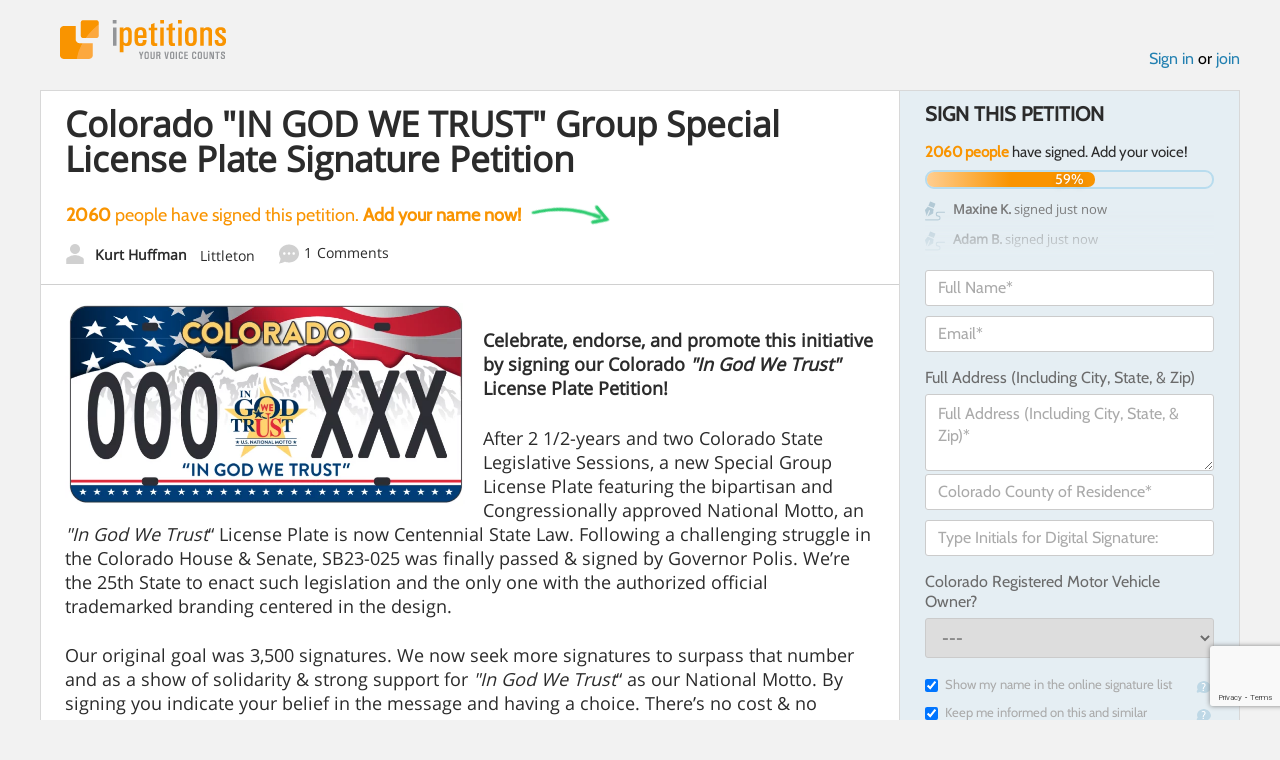

--- FILE ---
content_type: text/html; charset=utf-8
request_url: https://www.google.com/recaptcha/api2/anchor?ar=1&k=6LcFiWspAAAAAC7kwjTJ-C25bnrLYUjPVW3kG27E&co=aHR0cHM6Ly93d3cuaXBldGl0aW9ucy5jb206NDQz&hl=en&v=PoyoqOPhxBO7pBk68S4YbpHZ&size=invisible&anchor-ms=20000&execute-ms=30000&cb=a4un8cek8dfy
body_size: 48611
content:
<!DOCTYPE HTML><html dir="ltr" lang="en"><head><meta http-equiv="Content-Type" content="text/html; charset=UTF-8">
<meta http-equiv="X-UA-Compatible" content="IE=edge">
<title>reCAPTCHA</title>
<style type="text/css">
/* cyrillic-ext */
@font-face {
  font-family: 'Roboto';
  font-style: normal;
  font-weight: 400;
  font-stretch: 100%;
  src: url(//fonts.gstatic.com/s/roboto/v48/KFO7CnqEu92Fr1ME7kSn66aGLdTylUAMa3GUBHMdazTgWw.woff2) format('woff2');
  unicode-range: U+0460-052F, U+1C80-1C8A, U+20B4, U+2DE0-2DFF, U+A640-A69F, U+FE2E-FE2F;
}
/* cyrillic */
@font-face {
  font-family: 'Roboto';
  font-style: normal;
  font-weight: 400;
  font-stretch: 100%;
  src: url(//fonts.gstatic.com/s/roboto/v48/KFO7CnqEu92Fr1ME7kSn66aGLdTylUAMa3iUBHMdazTgWw.woff2) format('woff2');
  unicode-range: U+0301, U+0400-045F, U+0490-0491, U+04B0-04B1, U+2116;
}
/* greek-ext */
@font-face {
  font-family: 'Roboto';
  font-style: normal;
  font-weight: 400;
  font-stretch: 100%;
  src: url(//fonts.gstatic.com/s/roboto/v48/KFO7CnqEu92Fr1ME7kSn66aGLdTylUAMa3CUBHMdazTgWw.woff2) format('woff2');
  unicode-range: U+1F00-1FFF;
}
/* greek */
@font-face {
  font-family: 'Roboto';
  font-style: normal;
  font-weight: 400;
  font-stretch: 100%;
  src: url(//fonts.gstatic.com/s/roboto/v48/KFO7CnqEu92Fr1ME7kSn66aGLdTylUAMa3-UBHMdazTgWw.woff2) format('woff2');
  unicode-range: U+0370-0377, U+037A-037F, U+0384-038A, U+038C, U+038E-03A1, U+03A3-03FF;
}
/* math */
@font-face {
  font-family: 'Roboto';
  font-style: normal;
  font-weight: 400;
  font-stretch: 100%;
  src: url(//fonts.gstatic.com/s/roboto/v48/KFO7CnqEu92Fr1ME7kSn66aGLdTylUAMawCUBHMdazTgWw.woff2) format('woff2');
  unicode-range: U+0302-0303, U+0305, U+0307-0308, U+0310, U+0312, U+0315, U+031A, U+0326-0327, U+032C, U+032F-0330, U+0332-0333, U+0338, U+033A, U+0346, U+034D, U+0391-03A1, U+03A3-03A9, U+03B1-03C9, U+03D1, U+03D5-03D6, U+03F0-03F1, U+03F4-03F5, U+2016-2017, U+2034-2038, U+203C, U+2040, U+2043, U+2047, U+2050, U+2057, U+205F, U+2070-2071, U+2074-208E, U+2090-209C, U+20D0-20DC, U+20E1, U+20E5-20EF, U+2100-2112, U+2114-2115, U+2117-2121, U+2123-214F, U+2190, U+2192, U+2194-21AE, U+21B0-21E5, U+21F1-21F2, U+21F4-2211, U+2213-2214, U+2216-22FF, U+2308-230B, U+2310, U+2319, U+231C-2321, U+2336-237A, U+237C, U+2395, U+239B-23B7, U+23D0, U+23DC-23E1, U+2474-2475, U+25AF, U+25B3, U+25B7, U+25BD, U+25C1, U+25CA, U+25CC, U+25FB, U+266D-266F, U+27C0-27FF, U+2900-2AFF, U+2B0E-2B11, U+2B30-2B4C, U+2BFE, U+3030, U+FF5B, U+FF5D, U+1D400-1D7FF, U+1EE00-1EEFF;
}
/* symbols */
@font-face {
  font-family: 'Roboto';
  font-style: normal;
  font-weight: 400;
  font-stretch: 100%;
  src: url(//fonts.gstatic.com/s/roboto/v48/KFO7CnqEu92Fr1ME7kSn66aGLdTylUAMaxKUBHMdazTgWw.woff2) format('woff2');
  unicode-range: U+0001-000C, U+000E-001F, U+007F-009F, U+20DD-20E0, U+20E2-20E4, U+2150-218F, U+2190, U+2192, U+2194-2199, U+21AF, U+21E6-21F0, U+21F3, U+2218-2219, U+2299, U+22C4-22C6, U+2300-243F, U+2440-244A, U+2460-24FF, U+25A0-27BF, U+2800-28FF, U+2921-2922, U+2981, U+29BF, U+29EB, U+2B00-2BFF, U+4DC0-4DFF, U+FFF9-FFFB, U+10140-1018E, U+10190-1019C, U+101A0, U+101D0-101FD, U+102E0-102FB, U+10E60-10E7E, U+1D2C0-1D2D3, U+1D2E0-1D37F, U+1F000-1F0FF, U+1F100-1F1AD, U+1F1E6-1F1FF, U+1F30D-1F30F, U+1F315, U+1F31C, U+1F31E, U+1F320-1F32C, U+1F336, U+1F378, U+1F37D, U+1F382, U+1F393-1F39F, U+1F3A7-1F3A8, U+1F3AC-1F3AF, U+1F3C2, U+1F3C4-1F3C6, U+1F3CA-1F3CE, U+1F3D4-1F3E0, U+1F3ED, U+1F3F1-1F3F3, U+1F3F5-1F3F7, U+1F408, U+1F415, U+1F41F, U+1F426, U+1F43F, U+1F441-1F442, U+1F444, U+1F446-1F449, U+1F44C-1F44E, U+1F453, U+1F46A, U+1F47D, U+1F4A3, U+1F4B0, U+1F4B3, U+1F4B9, U+1F4BB, U+1F4BF, U+1F4C8-1F4CB, U+1F4D6, U+1F4DA, U+1F4DF, U+1F4E3-1F4E6, U+1F4EA-1F4ED, U+1F4F7, U+1F4F9-1F4FB, U+1F4FD-1F4FE, U+1F503, U+1F507-1F50B, U+1F50D, U+1F512-1F513, U+1F53E-1F54A, U+1F54F-1F5FA, U+1F610, U+1F650-1F67F, U+1F687, U+1F68D, U+1F691, U+1F694, U+1F698, U+1F6AD, U+1F6B2, U+1F6B9-1F6BA, U+1F6BC, U+1F6C6-1F6CF, U+1F6D3-1F6D7, U+1F6E0-1F6EA, U+1F6F0-1F6F3, U+1F6F7-1F6FC, U+1F700-1F7FF, U+1F800-1F80B, U+1F810-1F847, U+1F850-1F859, U+1F860-1F887, U+1F890-1F8AD, U+1F8B0-1F8BB, U+1F8C0-1F8C1, U+1F900-1F90B, U+1F93B, U+1F946, U+1F984, U+1F996, U+1F9E9, U+1FA00-1FA6F, U+1FA70-1FA7C, U+1FA80-1FA89, U+1FA8F-1FAC6, U+1FACE-1FADC, U+1FADF-1FAE9, U+1FAF0-1FAF8, U+1FB00-1FBFF;
}
/* vietnamese */
@font-face {
  font-family: 'Roboto';
  font-style: normal;
  font-weight: 400;
  font-stretch: 100%;
  src: url(//fonts.gstatic.com/s/roboto/v48/KFO7CnqEu92Fr1ME7kSn66aGLdTylUAMa3OUBHMdazTgWw.woff2) format('woff2');
  unicode-range: U+0102-0103, U+0110-0111, U+0128-0129, U+0168-0169, U+01A0-01A1, U+01AF-01B0, U+0300-0301, U+0303-0304, U+0308-0309, U+0323, U+0329, U+1EA0-1EF9, U+20AB;
}
/* latin-ext */
@font-face {
  font-family: 'Roboto';
  font-style: normal;
  font-weight: 400;
  font-stretch: 100%;
  src: url(//fonts.gstatic.com/s/roboto/v48/KFO7CnqEu92Fr1ME7kSn66aGLdTylUAMa3KUBHMdazTgWw.woff2) format('woff2');
  unicode-range: U+0100-02BA, U+02BD-02C5, U+02C7-02CC, U+02CE-02D7, U+02DD-02FF, U+0304, U+0308, U+0329, U+1D00-1DBF, U+1E00-1E9F, U+1EF2-1EFF, U+2020, U+20A0-20AB, U+20AD-20C0, U+2113, U+2C60-2C7F, U+A720-A7FF;
}
/* latin */
@font-face {
  font-family: 'Roboto';
  font-style: normal;
  font-weight: 400;
  font-stretch: 100%;
  src: url(//fonts.gstatic.com/s/roboto/v48/KFO7CnqEu92Fr1ME7kSn66aGLdTylUAMa3yUBHMdazQ.woff2) format('woff2');
  unicode-range: U+0000-00FF, U+0131, U+0152-0153, U+02BB-02BC, U+02C6, U+02DA, U+02DC, U+0304, U+0308, U+0329, U+2000-206F, U+20AC, U+2122, U+2191, U+2193, U+2212, U+2215, U+FEFF, U+FFFD;
}
/* cyrillic-ext */
@font-face {
  font-family: 'Roboto';
  font-style: normal;
  font-weight: 500;
  font-stretch: 100%;
  src: url(//fonts.gstatic.com/s/roboto/v48/KFO7CnqEu92Fr1ME7kSn66aGLdTylUAMa3GUBHMdazTgWw.woff2) format('woff2');
  unicode-range: U+0460-052F, U+1C80-1C8A, U+20B4, U+2DE0-2DFF, U+A640-A69F, U+FE2E-FE2F;
}
/* cyrillic */
@font-face {
  font-family: 'Roboto';
  font-style: normal;
  font-weight: 500;
  font-stretch: 100%;
  src: url(//fonts.gstatic.com/s/roboto/v48/KFO7CnqEu92Fr1ME7kSn66aGLdTylUAMa3iUBHMdazTgWw.woff2) format('woff2');
  unicode-range: U+0301, U+0400-045F, U+0490-0491, U+04B0-04B1, U+2116;
}
/* greek-ext */
@font-face {
  font-family: 'Roboto';
  font-style: normal;
  font-weight: 500;
  font-stretch: 100%;
  src: url(//fonts.gstatic.com/s/roboto/v48/KFO7CnqEu92Fr1ME7kSn66aGLdTylUAMa3CUBHMdazTgWw.woff2) format('woff2');
  unicode-range: U+1F00-1FFF;
}
/* greek */
@font-face {
  font-family: 'Roboto';
  font-style: normal;
  font-weight: 500;
  font-stretch: 100%;
  src: url(//fonts.gstatic.com/s/roboto/v48/KFO7CnqEu92Fr1ME7kSn66aGLdTylUAMa3-UBHMdazTgWw.woff2) format('woff2');
  unicode-range: U+0370-0377, U+037A-037F, U+0384-038A, U+038C, U+038E-03A1, U+03A3-03FF;
}
/* math */
@font-face {
  font-family: 'Roboto';
  font-style: normal;
  font-weight: 500;
  font-stretch: 100%;
  src: url(//fonts.gstatic.com/s/roboto/v48/KFO7CnqEu92Fr1ME7kSn66aGLdTylUAMawCUBHMdazTgWw.woff2) format('woff2');
  unicode-range: U+0302-0303, U+0305, U+0307-0308, U+0310, U+0312, U+0315, U+031A, U+0326-0327, U+032C, U+032F-0330, U+0332-0333, U+0338, U+033A, U+0346, U+034D, U+0391-03A1, U+03A3-03A9, U+03B1-03C9, U+03D1, U+03D5-03D6, U+03F0-03F1, U+03F4-03F5, U+2016-2017, U+2034-2038, U+203C, U+2040, U+2043, U+2047, U+2050, U+2057, U+205F, U+2070-2071, U+2074-208E, U+2090-209C, U+20D0-20DC, U+20E1, U+20E5-20EF, U+2100-2112, U+2114-2115, U+2117-2121, U+2123-214F, U+2190, U+2192, U+2194-21AE, U+21B0-21E5, U+21F1-21F2, U+21F4-2211, U+2213-2214, U+2216-22FF, U+2308-230B, U+2310, U+2319, U+231C-2321, U+2336-237A, U+237C, U+2395, U+239B-23B7, U+23D0, U+23DC-23E1, U+2474-2475, U+25AF, U+25B3, U+25B7, U+25BD, U+25C1, U+25CA, U+25CC, U+25FB, U+266D-266F, U+27C0-27FF, U+2900-2AFF, U+2B0E-2B11, U+2B30-2B4C, U+2BFE, U+3030, U+FF5B, U+FF5D, U+1D400-1D7FF, U+1EE00-1EEFF;
}
/* symbols */
@font-face {
  font-family: 'Roboto';
  font-style: normal;
  font-weight: 500;
  font-stretch: 100%;
  src: url(//fonts.gstatic.com/s/roboto/v48/KFO7CnqEu92Fr1ME7kSn66aGLdTylUAMaxKUBHMdazTgWw.woff2) format('woff2');
  unicode-range: U+0001-000C, U+000E-001F, U+007F-009F, U+20DD-20E0, U+20E2-20E4, U+2150-218F, U+2190, U+2192, U+2194-2199, U+21AF, U+21E6-21F0, U+21F3, U+2218-2219, U+2299, U+22C4-22C6, U+2300-243F, U+2440-244A, U+2460-24FF, U+25A0-27BF, U+2800-28FF, U+2921-2922, U+2981, U+29BF, U+29EB, U+2B00-2BFF, U+4DC0-4DFF, U+FFF9-FFFB, U+10140-1018E, U+10190-1019C, U+101A0, U+101D0-101FD, U+102E0-102FB, U+10E60-10E7E, U+1D2C0-1D2D3, U+1D2E0-1D37F, U+1F000-1F0FF, U+1F100-1F1AD, U+1F1E6-1F1FF, U+1F30D-1F30F, U+1F315, U+1F31C, U+1F31E, U+1F320-1F32C, U+1F336, U+1F378, U+1F37D, U+1F382, U+1F393-1F39F, U+1F3A7-1F3A8, U+1F3AC-1F3AF, U+1F3C2, U+1F3C4-1F3C6, U+1F3CA-1F3CE, U+1F3D4-1F3E0, U+1F3ED, U+1F3F1-1F3F3, U+1F3F5-1F3F7, U+1F408, U+1F415, U+1F41F, U+1F426, U+1F43F, U+1F441-1F442, U+1F444, U+1F446-1F449, U+1F44C-1F44E, U+1F453, U+1F46A, U+1F47D, U+1F4A3, U+1F4B0, U+1F4B3, U+1F4B9, U+1F4BB, U+1F4BF, U+1F4C8-1F4CB, U+1F4D6, U+1F4DA, U+1F4DF, U+1F4E3-1F4E6, U+1F4EA-1F4ED, U+1F4F7, U+1F4F9-1F4FB, U+1F4FD-1F4FE, U+1F503, U+1F507-1F50B, U+1F50D, U+1F512-1F513, U+1F53E-1F54A, U+1F54F-1F5FA, U+1F610, U+1F650-1F67F, U+1F687, U+1F68D, U+1F691, U+1F694, U+1F698, U+1F6AD, U+1F6B2, U+1F6B9-1F6BA, U+1F6BC, U+1F6C6-1F6CF, U+1F6D3-1F6D7, U+1F6E0-1F6EA, U+1F6F0-1F6F3, U+1F6F7-1F6FC, U+1F700-1F7FF, U+1F800-1F80B, U+1F810-1F847, U+1F850-1F859, U+1F860-1F887, U+1F890-1F8AD, U+1F8B0-1F8BB, U+1F8C0-1F8C1, U+1F900-1F90B, U+1F93B, U+1F946, U+1F984, U+1F996, U+1F9E9, U+1FA00-1FA6F, U+1FA70-1FA7C, U+1FA80-1FA89, U+1FA8F-1FAC6, U+1FACE-1FADC, U+1FADF-1FAE9, U+1FAF0-1FAF8, U+1FB00-1FBFF;
}
/* vietnamese */
@font-face {
  font-family: 'Roboto';
  font-style: normal;
  font-weight: 500;
  font-stretch: 100%;
  src: url(//fonts.gstatic.com/s/roboto/v48/KFO7CnqEu92Fr1ME7kSn66aGLdTylUAMa3OUBHMdazTgWw.woff2) format('woff2');
  unicode-range: U+0102-0103, U+0110-0111, U+0128-0129, U+0168-0169, U+01A0-01A1, U+01AF-01B0, U+0300-0301, U+0303-0304, U+0308-0309, U+0323, U+0329, U+1EA0-1EF9, U+20AB;
}
/* latin-ext */
@font-face {
  font-family: 'Roboto';
  font-style: normal;
  font-weight: 500;
  font-stretch: 100%;
  src: url(//fonts.gstatic.com/s/roboto/v48/KFO7CnqEu92Fr1ME7kSn66aGLdTylUAMa3KUBHMdazTgWw.woff2) format('woff2');
  unicode-range: U+0100-02BA, U+02BD-02C5, U+02C7-02CC, U+02CE-02D7, U+02DD-02FF, U+0304, U+0308, U+0329, U+1D00-1DBF, U+1E00-1E9F, U+1EF2-1EFF, U+2020, U+20A0-20AB, U+20AD-20C0, U+2113, U+2C60-2C7F, U+A720-A7FF;
}
/* latin */
@font-face {
  font-family: 'Roboto';
  font-style: normal;
  font-weight: 500;
  font-stretch: 100%;
  src: url(//fonts.gstatic.com/s/roboto/v48/KFO7CnqEu92Fr1ME7kSn66aGLdTylUAMa3yUBHMdazQ.woff2) format('woff2');
  unicode-range: U+0000-00FF, U+0131, U+0152-0153, U+02BB-02BC, U+02C6, U+02DA, U+02DC, U+0304, U+0308, U+0329, U+2000-206F, U+20AC, U+2122, U+2191, U+2193, U+2212, U+2215, U+FEFF, U+FFFD;
}
/* cyrillic-ext */
@font-face {
  font-family: 'Roboto';
  font-style: normal;
  font-weight: 900;
  font-stretch: 100%;
  src: url(//fonts.gstatic.com/s/roboto/v48/KFO7CnqEu92Fr1ME7kSn66aGLdTylUAMa3GUBHMdazTgWw.woff2) format('woff2');
  unicode-range: U+0460-052F, U+1C80-1C8A, U+20B4, U+2DE0-2DFF, U+A640-A69F, U+FE2E-FE2F;
}
/* cyrillic */
@font-face {
  font-family: 'Roboto';
  font-style: normal;
  font-weight: 900;
  font-stretch: 100%;
  src: url(//fonts.gstatic.com/s/roboto/v48/KFO7CnqEu92Fr1ME7kSn66aGLdTylUAMa3iUBHMdazTgWw.woff2) format('woff2');
  unicode-range: U+0301, U+0400-045F, U+0490-0491, U+04B0-04B1, U+2116;
}
/* greek-ext */
@font-face {
  font-family: 'Roboto';
  font-style: normal;
  font-weight: 900;
  font-stretch: 100%;
  src: url(//fonts.gstatic.com/s/roboto/v48/KFO7CnqEu92Fr1ME7kSn66aGLdTylUAMa3CUBHMdazTgWw.woff2) format('woff2');
  unicode-range: U+1F00-1FFF;
}
/* greek */
@font-face {
  font-family: 'Roboto';
  font-style: normal;
  font-weight: 900;
  font-stretch: 100%;
  src: url(//fonts.gstatic.com/s/roboto/v48/KFO7CnqEu92Fr1ME7kSn66aGLdTylUAMa3-UBHMdazTgWw.woff2) format('woff2');
  unicode-range: U+0370-0377, U+037A-037F, U+0384-038A, U+038C, U+038E-03A1, U+03A3-03FF;
}
/* math */
@font-face {
  font-family: 'Roboto';
  font-style: normal;
  font-weight: 900;
  font-stretch: 100%;
  src: url(//fonts.gstatic.com/s/roboto/v48/KFO7CnqEu92Fr1ME7kSn66aGLdTylUAMawCUBHMdazTgWw.woff2) format('woff2');
  unicode-range: U+0302-0303, U+0305, U+0307-0308, U+0310, U+0312, U+0315, U+031A, U+0326-0327, U+032C, U+032F-0330, U+0332-0333, U+0338, U+033A, U+0346, U+034D, U+0391-03A1, U+03A3-03A9, U+03B1-03C9, U+03D1, U+03D5-03D6, U+03F0-03F1, U+03F4-03F5, U+2016-2017, U+2034-2038, U+203C, U+2040, U+2043, U+2047, U+2050, U+2057, U+205F, U+2070-2071, U+2074-208E, U+2090-209C, U+20D0-20DC, U+20E1, U+20E5-20EF, U+2100-2112, U+2114-2115, U+2117-2121, U+2123-214F, U+2190, U+2192, U+2194-21AE, U+21B0-21E5, U+21F1-21F2, U+21F4-2211, U+2213-2214, U+2216-22FF, U+2308-230B, U+2310, U+2319, U+231C-2321, U+2336-237A, U+237C, U+2395, U+239B-23B7, U+23D0, U+23DC-23E1, U+2474-2475, U+25AF, U+25B3, U+25B7, U+25BD, U+25C1, U+25CA, U+25CC, U+25FB, U+266D-266F, U+27C0-27FF, U+2900-2AFF, U+2B0E-2B11, U+2B30-2B4C, U+2BFE, U+3030, U+FF5B, U+FF5D, U+1D400-1D7FF, U+1EE00-1EEFF;
}
/* symbols */
@font-face {
  font-family: 'Roboto';
  font-style: normal;
  font-weight: 900;
  font-stretch: 100%;
  src: url(//fonts.gstatic.com/s/roboto/v48/KFO7CnqEu92Fr1ME7kSn66aGLdTylUAMaxKUBHMdazTgWw.woff2) format('woff2');
  unicode-range: U+0001-000C, U+000E-001F, U+007F-009F, U+20DD-20E0, U+20E2-20E4, U+2150-218F, U+2190, U+2192, U+2194-2199, U+21AF, U+21E6-21F0, U+21F3, U+2218-2219, U+2299, U+22C4-22C6, U+2300-243F, U+2440-244A, U+2460-24FF, U+25A0-27BF, U+2800-28FF, U+2921-2922, U+2981, U+29BF, U+29EB, U+2B00-2BFF, U+4DC0-4DFF, U+FFF9-FFFB, U+10140-1018E, U+10190-1019C, U+101A0, U+101D0-101FD, U+102E0-102FB, U+10E60-10E7E, U+1D2C0-1D2D3, U+1D2E0-1D37F, U+1F000-1F0FF, U+1F100-1F1AD, U+1F1E6-1F1FF, U+1F30D-1F30F, U+1F315, U+1F31C, U+1F31E, U+1F320-1F32C, U+1F336, U+1F378, U+1F37D, U+1F382, U+1F393-1F39F, U+1F3A7-1F3A8, U+1F3AC-1F3AF, U+1F3C2, U+1F3C4-1F3C6, U+1F3CA-1F3CE, U+1F3D4-1F3E0, U+1F3ED, U+1F3F1-1F3F3, U+1F3F5-1F3F7, U+1F408, U+1F415, U+1F41F, U+1F426, U+1F43F, U+1F441-1F442, U+1F444, U+1F446-1F449, U+1F44C-1F44E, U+1F453, U+1F46A, U+1F47D, U+1F4A3, U+1F4B0, U+1F4B3, U+1F4B9, U+1F4BB, U+1F4BF, U+1F4C8-1F4CB, U+1F4D6, U+1F4DA, U+1F4DF, U+1F4E3-1F4E6, U+1F4EA-1F4ED, U+1F4F7, U+1F4F9-1F4FB, U+1F4FD-1F4FE, U+1F503, U+1F507-1F50B, U+1F50D, U+1F512-1F513, U+1F53E-1F54A, U+1F54F-1F5FA, U+1F610, U+1F650-1F67F, U+1F687, U+1F68D, U+1F691, U+1F694, U+1F698, U+1F6AD, U+1F6B2, U+1F6B9-1F6BA, U+1F6BC, U+1F6C6-1F6CF, U+1F6D3-1F6D7, U+1F6E0-1F6EA, U+1F6F0-1F6F3, U+1F6F7-1F6FC, U+1F700-1F7FF, U+1F800-1F80B, U+1F810-1F847, U+1F850-1F859, U+1F860-1F887, U+1F890-1F8AD, U+1F8B0-1F8BB, U+1F8C0-1F8C1, U+1F900-1F90B, U+1F93B, U+1F946, U+1F984, U+1F996, U+1F9E9, U+1FA00-1FA6F, U+1FA70-1FA7C, U+1FA80-1FA89, U+1FA8F-1FAC6, U+1FACE-1FADC, U+1FADF-1FAE9, U+1FAF0-1FAF8, U+1FB00-1FBFF;
}
/* vietnamese */
@font-face {
  font-family: 'Roboto';
  font-style: normal;
  font-weight: 900;
  font-stretch: 100%;
  src: url(//fonts.gstatic.com/s/roboto/v48/KFO7CnqEu92Fr1ME7kSn66aGLdTylUAMa3OUBHMdazTgWw.woff2) format('woff2');
  unicode-range: U+0102-0103, U+0110-0111, U+0128-0129, U+0168-0169, U+01A0-01A1, U+01AF-01B0, U+0300-0301, U+0303-0304, U+0308-0309, U+0323, U+0329, U+1EA0-1EF9, U+20AB;
}
/* latin-ext */
@font-face {
  font-family: 'Roboto';
  font-style: normal;
  font-weight: 900;
  font-stretch: 100%;
  src: url(//fonts.gstatic.com/s/roboto/v48/KFO7CnqEu92Fr1ME7kSn66aGLdTylUAMa3KUBHMdazTgWw.woff2) format('woff2');
  unicode-range: U+0100-02BA, U+02BD-02C5, U+02C7-02CC, U+02CE-02D7, U+02DD-02FF, U+0304, U+0308, U+0329, U+1D00-1DBF, U+1E00-1E9F, U+1EF2-1EFF, U+2020, U+20A0-20AB, U+20AD-20C0, U+2113, U+2C60-2C7F, U+A720-A7FF;
}
/* latin */
@font-face {
  font-family: 'Roboto';
  font-style: normal;
  font-weight: 900;
  font-stretch: 100%;
  src: url(//fonts.gstatic.com/s/roboto/v48/KFO7CnqEu92Fr1ME7kSn66aGLdTylUAMa3yUBHMdazQ.woff2) format('woff2');
  unicode-range: U+0000-00FF, U+0131, U+0152-0153, U+02BB-02BC, U+02C6, U+02DA, U+02DC, U+0304, U+0308, U+0329, U+2000-206F, U+20AC, U+2122, U+2191, U+2193, U+2212, U+2215, U+FEFF, U+FFFD;
}

</style>
<link rel="stylesheet" type="text/css" href="https://www.gstatic.com/recaptcha/releases/PoyoqOPhxBO7pBk68S4YbpHZ/styles__ltr.css">
<script nonce="srZkT3VRt4wejG7WqyZWEg" type="text/javascript">window['__recaptcha_api'] = 'https://www.google.com/recaptcha/api2/';</script>
<script type="text/javascript" src="https://www.gstatic.com/recaptcha/releases/PoyoqOPhxBO7pBk68S4YbpHZ/recaptcha__en.js" nonce="srZkT3VRt4wejG7WqyZWEg">
      
    </script></head>
<body><div id="rc-anchor-alert" class="rc-anchor-alert"></div>
<input type="hidden" id="recaptcha-token" value="[base64]">
<script type="text/javascript" nonce="srZkT3VRt4wejG7WqyZWEg">
      recaptcha.anchor.Main.init("[\x22ainput\x22,[\x22bgdata\x22,\x22\x22,\[base64]/[base64]/MjU1Ong/[base64]/[base64]/[base64]/[base64]/[base64]/[base64]/[base64]/[base64]/[base64]/[base64]/[base64]/[base64]/[base64]/[base64]/[base64]\\u003d\x22,\[base64]\\u003d\x22,\x22V8Ouwp3CrFZ1a8K1wqTCuMOnT8OufcOBfVvDg8K8wqQdw4RHwqxAacO0w59qw4nCvcKSLMK3L0rCj8KKwozDi8KWfcOZCcOUw7QLwpIoXFg5wpvDscOBwpDCoifDmMOvw7Z4w5nDvmHCuAZ/BsOLwrXDmAVRM2PCvkwpFsK+CsK6CcK/PUrDtDZAwrHCrcOHFFbCr1kNYMOhA8KJwr8Tcm3DoANwwq/CnTp+wrXDkBwRU8KhRMOCNGPCucO+wozDtyzDuUk3C8OJw43DgcO9NRzClMKeG8OPw7AuQXbDg3shw7TDsX0yw7Z3wqV6wovCqcK3wpnCiRAwwoHDtTsHPcKvPAMYT8OhCXZlwp8Qw5EoMTvDtknClcOgw5N/[base64]/[base64]/CjsKcw7LCmMKfMMKTZTRuwrl2wpI6w61OwqUfQcKPCR03BCBlaMOrFUbCgsKqw4BdwrfDviR6w4gIwrcTwpNzRnJPGnspIcOUbBPCsErDtcOeVVNhwrPDmcODw6UFwrjDq2UbQQYNw7/Cn8KmPsOkPsKBw6h5Q3HCpA3CllZNwqx6FsKiw47DvsKiAcKnSl/DicOOScOzNMKBFW3Cm8Ovw6jCnBbDqQVZwpgoasKVwpAAw6HCt8OTCRDCo8OgwoEBPTZEw6EdTA1Aw79PdcOXwrPDocOsa2kPCg7Dp8KAw5nDhFHCmcOeWsKLOH/DvMKtCVDCuDRcJSVSRcKTwr/DncK/[base64]/CqGYEwo3Dm3TDmsO5wp/DgsKaAsKEckFew7fDuwpnHcKNw40WwoZow7RjByUZecKNw5R8EAtGw7Bmw4DDnkA9esOSVgsVZETCs2vDlAtxwoFTw6PDmsOVBcKndHluRMK/OsK4wpIFwr1ZNzXDsQ0gEsKeSE7CqRLDhcOpwqwSQsKfZ8O/wqlwwplXw67DjBl6w447wq14acOKAWMDw7TCj8KNLh7DoMO8w5cpw65YwpoUWmXDu1nDj1HDjy4OIx9LEMKgF8KYw6k1Gy3DpMKHw5jCmMKyKHjDpRvCrsOsMsO/Mj7Ct8O4w6AXwr4rwoPDukEhwozCvg3ClsKtwrAoMiNZwqoGwrDDr8O3YTTDvyjCscKtTcOFTWdywo3DpnvCox0bRMOQw6VXSMOQelR6wq1WZsOCXsK6YMOUIRxnwrIWwrLCqMOjwpTDmsK9woxewr/CssKaQ8OdOsKVAT/DoWHDnmfDiUYnwrDCksKNw5New6vClsKiJcKTwph0w6bDjcKpw7/DpcOZwpzDmlDDjSzDm2oZGcOYCsKHUQNOw5ZUwqgxw7zDl8O0PT/DknVzScOSAhrClBUGK8KewqTCvcOpwpjCocOWA1zDgsK8w48cw5fDil7DtTkwwr3DjUI1wqrCg8OUd8Kdwo/Ds8KXASwcworChlM5E8OfwokHScOKw4gYUEFwKMOpXMKpRkjDgBpqwod+wpzDicK5w7FcUMOUw6zDkMOjw6PDqS3DjB9Ww4jCjMKwwrfCm8O6ZMO9w54HGk8SVsOYw7vDoQctAkvCl8OUViwZwovDrBBzwo9DT8KcPsKIYsO8UBcJbcOQw6nCumwiw7wKNsO/wrwOamDCu8OQwr3CgsOMScOEcn/DoSZZwqwSw7RhARbCucKJC8Ouw4sIScOMVWHCgMOQwoLCoiQKw6xTWMK/[base64]/Cu8K5JsKhwo8VwrMjcVZVTF9Vw6d/w4/DrF7DgMOnwoDClsKrwqrDvcK/TXt3ORlLCmh3J2PDssKywqskw6tuE8KPTsOJw5/[base64]/QiNMw6TDvVgOwqxrMcOqC8OERgIhMRZkwpvCu1B/wqvCnWfCiHHDncKOc2zDhH8CBcOow4VqwokZE8O/DW5YRsOuTsKnw6NNw58HORduesOxw6DCg8ODCsK1ExXCrMKcG8KywpjCtcOGw4QpwoHDnsKzwpUVUhU/[base64]/w4wyAcKaeMKTA8KfdsOqLD/[base64]/DlsOdwpnCqMKOSsKfw6B0aTHCqsO2MDIGwpDCiMO5w599wqdaw5rCmsOdDG8NXcKWHsO9wonCqcOyZsKTw5IFFsKTwp3CjydZaMKIasOpBMKlFcKgMnXDrMOTf0BkEjNzwptHMTRfd8Kwwo9aeRFLw7cXw7jCgC/[base64]/dCYywpFow6dBUFAgw4HDoizCgMKHNmzCsAPDlWDCmcKGFWEnCipDwo3CnsOFAsK7woTCo8KNLsKsZMOXRQfCgsOCPl/DosO3Ogl2w5Y/UwgYwpVbwqgqeMOpwrE+wpjCjcOywr40CB3CiAlzS13DuUDDhsKsw4LDh8OKdMOuwqnDs1VMw4BvWsKMw5VAJ3zCusKEAsKkwrIDwoxaW3kAOcO4w4zDi8OZcMKgHcOUw4DDqz8mw7HCn8KDNMKSDTDDnzRSwpfDucK9wo/[base64]/Dl8KmwpnCtnPCq8OXw77Cl8KZwro4d8KOZcK2D8OcwrjDlGVpwpZ2w7TCsWsfL8KZdcKneTjDr1ddEMKjwojDvsOMASsFA0PCi0bCrnPClGQiBcOvRsOgambCqHzCun/DjHjDj8O5dsOSwp/[base64]/[base64]/[base64]/w6wcw6jDtcO6DnwBw7BtwqvCsmrDnsKAOMO1XcOkw7/[base64]/Co8OZHcOOEsOBaURXBMKJwq7DisKhw6xUMcOqQcKZfsO+D8KwwqhMwoBSw6vCrmZQwpvDgFJYwp/CjzdPw4fDjU5/WF1QQMKvw7M9McKKY8OLR8ODUsO6Ezd2woFqFyDDq8OMwobDtEvCunwRw4xfHMOfAsOEwqvDkld7AMOKw4TDo2JcwpvCtsK1wr5yw5vDlsKXCBTDicODZXMKw4zCu8Khw6Q+wpN1w7PDiyV1wpzDvVp4w6DDo8O7McOCwpsnRcOjwq9Gwq5sw7vDjMOtwpR0JsK/[base64]/GsKdMxHCqsKMwpnCtz3DhcORw4Rww6V/dsOfR8KqwpbDjcKLbDHCgsO2w6vDlMOuMh/ChVjDnxpCw69kwpLDm8ONS1bDvAvCm8OTGjrCgMO8wqpXF8Ovw5A5w60uMC8MUsK9AGLChMOfw6wKw5bCucKtw68CBxrDs3nCvlJSw6U+wqI8Hgo7w7N7VR7DnQUmw7TDosKwDx1sw5I5w5EswpHCrxbCmjzCo8O+w5/[base64]/[base64]/Dt0HDqcORQxPCksKbcsKRwoXCgBbDrTtZw7sFHGHCncOOMsKhasO5YsO+T8KAwq0FcWPCgy/Dq8K8HcKzw5bDmxPCk2k5w6bCk8OWwoHCrsKRJybCq8Oiw7k6LDDCr8KQBnlESlXDmMKxQDsSbsKxBMOBaMKPw4zDt8OKdcOBQMOUw4AhVAvCosOKwpHClMO8w7wEwobCtjxKO8OBBjTCgMOkUglQwrdvwoBRO8KXw5QKw51iwqbCrkPCi8K/fsKKwqNqwrxvw4vCpzkyw4TDoFrDnMOvw7x3KQh1wqTCk0lewqAyTMO9w7vCqn1Ew5vDo8KeAcK4N2XCkALCklNSwq5Jwow/K8ObY2xuwoHCusOfwobCs8OIworDhcOiCsKte8Kjw6LCtsKdwpjCq8KfM8KFw4UVwpxuW8OXw7DCiMOfw4bDqsKyw7nCvRVPwpHCjWZrJhPCsQDCgigjwp/CocOLasOqwr3DssKxw5U6XkjCrzzCv8KowqbCvBYVwqIzccOpw5/ClsKsw5nCkcKrfMO1PsKWw6bDicOSw6PCjQjCq2NjwozCgCHCgQ9Ow7PCg018w5DDphpiwprCpD3DhGLDv8OPWMOSRMOgW8Osw45qwpzDhwvDqMOrw4wJw5kMHwgTwrx+EHIvw502wo17w7U9w4PDgsOUYcOewrjDhcK/K8OACwBpecKiLhbDvS7DomTChcKtMcK2C8KhwrVMw4/[base64]/Dg8OXwoLDosOvw5fCnMK1wqdhKV7CucOgYMOhw4TCmAxNV8KNw4cXI0/DssOewrjDnmDDncKgKzfDsVDCsmd5Y8OiPi7DisOew68lwqzDoHgaPDM0C8Oxw4A1bcO1wqwFCQDDp8KecnvClsO0w6Jyw4bDh8Kww7VKOCMpw6rDoAl0w6NTcyoRw7nDvsKsw6HDpcKcwpYywoDCsHMfwrLCvcK/OMOJw5RLR8OEAh/[base64]/CoHoXw7/CosKnTR4mwp7CuA7Dqh7ChcObwoTCuGw3wodRwrTCo8OHP8KwLcOmJ00aJH8AXMKRw48Hw5IFOVYWUMKXK10jfj3DoxcgcsOsME0QDsO1cijCtWvDmSIRwoxyw5LCrMOTw7ZLwpnDgyQIBhFjwpzDvcOrwrHClk/ClnzDisOMw7gYw4HDhTIWwpbCiBjCrsK8wpjDgx8yw4ERwqBgw7bDgALDrUbDqwbDscK3LkjDmsK5wp3CrEAHwohzEcKPwq0MEsKEQsKOw6vCsMOzdnLDuMKbwoZpw6BRwofCrih2IHLDmcOPwqjCgBNgFMKRwonCnMOGfnXCusK0w6ZGXsKvw4ABK8OqwosWNcOuTz/[base64]/DrMKJw4/Ct8K+wqdAMx3DpnhXc8OrwpfCucK8w4jDk8KKw6rCgsKqLcOETm7CusO9w6YzGkIiGMOOL3rCqcK7wpfDgcOWYMKiwqnDpD/DicKUwoPDv1Vkw6rDl8K/IMO6MsOLHlxfFMKPTzhsDgDCkW83w4BfPBtcMcOOwoXDoy/[base64]/Cv8KPJMK9AAcHwprCsGZTwoo9w7NTEk58KGbDlcOrwq5XEzdSw6rCmwHDjw7Clj0QC2FVGDUJwo5Kw4nCmcOSwprCmsKIZsO1w6kAwqcdwrdFwq7Dj8OBwo3DssKkKcK6KiAne21WXcO4w7FBw7EOwq0/wpjCrwE9fnJwZ8KLLcKAeHfCosO3UGFWwo/CksKNwoLCoXPDh0fCqMOqwrPCkMOAw5B1wr3Dm8OSw4jCnglzDsK8woPDn8KEw6ABSMO5woTCm8O0w4oBJcOmAADCr1AwwozCscOcBW/DtQtgw45JZzobf0nCisO6fnAFw5Few4A9QC4OfBQWwpvDqMOZwqUswqpjITYkIMKSeEojGMKFwqbCpcO6bcONecO2w7TCusKOKMOdBcKFw40XwocfwrPCnsKOw45vw41Gw7DCgsOANsKvScOCQS7Dt8OOw54FLwbCtcOWLS7DuQbDsjHCly0sLDrCsQTDq1F/[base64]/CgMKuwpoJUkXCuMKLHMKkEMOQesKXPCtBw6Abw4rCtAHDncOCE3DCm8KuwoDDnsKJAcKmKmgHEcOcw5rDkB15YUUPwovDiMOBJsOWEHVgIcOcw5nDmsKsw7N5w5XDpcK7MCnDkmwlfyB4eMKTw6BzwqHCvXjDssKyVMOZYsO5bm5Twr5UeQ5gcUV1wqB2w4/DusKDeMKhwoDClBzCk8OydMKNw41Jw6RewpNzLR9pQCjDnjlAV8KGwpUDSxzDisOJfGFKw5lnTcOVOMOkMCsjw6w7NcKGw4jCnsKFLRHCjMOxEVU4w6kIbTx6QMKtw7HCoGh4b8OJw5DCmsKrw6HDmivCkMONw7PDocO/[base64]/[base64]/Cv0VWX8KOw5kALBfCvV/DvcKqwofDixPCsMOyw6VJwqTDpSVuCHkrEHxVw7A/[base64]/wo/Dpy4HwrRUHFnDui0Jw4XDvhjDpR5gwqbDjnrDlhvCpsKzw6BUG8OcHcKjw7jDgMOCfUoMw7/[base64]/OMOPGcOsSMKMw6LDqkHCtcK5MMKbBBPDrx/ChWYNwrglw6XDrEjDuy3DtcKgDsOWRU7CuMOiK8KnD8OZMRzDg8OUwoLDgwRlXMO7TcKpw67Dg2DDsMO7wonDk8KRTsKFwpfCsMK3wrDDoR0HJsKwV8OINhwMaMO7RzrDvxfDp8K9IcK4asKywrLCjsKOZgTCkMK7w7TCtyNEw6/CmVczasOGUnlywr7DsAvDn8Oyw7rCvsK5w4kmKsKaw6TCuMKALcOKwpkOwovCn8KcwqzCjcKJK0Zmwq51L2/Djk7DrSvChCHDpHDCr8OeXD4Iw7nCt3nDsHcDUiDCp8OOLsOlwq3CkMK4L8OUwq7Dh8OXwooQL2s4F28yQFwDw53DqsKHwrXDsjRxQxI6wp7Cnh1kT8OFSU4/dsOiN3sJehbCscO/wpAHC1zDiCzChnbCgsKMBsKwwqckJ8OdwqzCvDzDlRPCvnrCvMOMDERjwqxnwpzDpEXDlTkNw5hMJBo4S8KXasOEw6jCpMODXwLDlsK6V8OBwocEZcKUw756w7nDqkQwTcO+JQdAasKvw5B1w73DnS/CmVl1dWXDkMK7wr9awo3CmX/Cs8KBwpJpw4p6CC3CqgROwofCvcKJC8Knwrxsw4ZiJMO3Yixww4rCgF/CpMOyw6wQfmwAeUPCi1jCtR0Rwq/DmEfCi8ORWVrCh8KJWWPCjsKAUVFIw6LCpcOawqPDusOJEV0YUsKJw614D31SwpMiIsKbVcK/wrx1YcKNLRwnesOUOsKSw4PCj8Odw55xVcKePDLCuMO7OQDCncK/wqDDs3jCocO9cW9ZDMOew6vDqG1Pw7HCh8OobcONw7x0F8KpQU/[base64]/MDHCmMO6KcOLw4jDlF/CpsOLw53ClVfCnBHCgHDDqSgvwrohw7ABZcObwpAyXgFfwqLCki/DrMOrRMK4BGrDj8Knw7fCtEUNwqBtXcOew7MRw7J9LcKMeMKkwo0VDlQEfMOxwoZfQ8Kyw6XCpMOSIMKWN8Ouw4zCnEArGwwkw4lbQl3DlQjDnXFawqvDvltnd8Onw4HDtsOrwqQkw4DDmBJ2KsKjacKYwrwXw7rDp8OlwoTCvcKgw67CjMKxcXLCpQJ/eMKoK0o+RcKLIsKXwpjCgMKwdAXCpi3DhB7Cm05CwqVawoxACcOow6vDpnwCY0Vow7x1NSFvw43Cjn8xwq0/w7Uqw6VRXMOrPUE1w4jCtGXCocOJw6/[base64]/CoFLDqk7DrcO9w7jDjTRiI8OIwojDh8KIXwMhX1cywrswRsKjwrLCp2AhwpN/Skokw50Cwp3CmBESPxJOw4UdV8OqDMObwp3DpcKhw4Vmw4nCmA3DpcOYw4QUB8Kfw7Vww6t0fFITw5EAaMKhOgPDsMOFAMOfY8K6AcOsOMO8ajDCoMO+OsOWw6QdHw4ywojCshXCpSjChcOrRAvDuUBywql1M8Oqwog1w4obP8Kla8K4EgJIagsaw6Fpw5/CjQfCnUUBwrXDhcOSQzplT8OfwqrDkkI6w79EdsOSw53DhcKlw4jCvxrDkGEfJFwEasOPG8KkYMKTRMOTwoo/[base64]/Du0ASw6UiwpR5w4nCgnzCvMOnfUQ/[base64]/Dl8K6RQvCqhoifMKOwpfDkMOneMKwKTA8w41oJMK5wpvCmcOzw4jCocKVAAUTworCnHQhIMK7w7XCsgEZFynDiMKxwoFKw4PDmX9xB8KqwpnCijrDtRJVwoLDhsK/w7vCvsOrwrhZc8O/Y2cUU8KbblFIaTh8w47DjiZjwqAXwq1iw6bDvixRwrPCoTYKwrpwwqRxQiTCl8KvwqpOw6BRMQZlw61pw77CkcK8I1hDCGLDiXrCosKnwoPDoz0mw4Ucw5zDjDfDp8KQw5DDhWVqw4tOw4IAdcKCwqTDmB/DvFsaYjlGwpHCpH7DsnrClwFZwp7CkyTCnWktw7sPw6vDuQLCkMKHbcKRwr/[base64]/Cmw7DssO9w4TCjFTDrcOtw5TDpMKlw48vSgN3CsKYwro7wqkjNcO7BSkvA8KpAHHDscKzcsKHw4jCgnjChEBhG0BTwoDDuBctY0nCtMKgOAjDqsOjw7IvG0XCpCDCjMOOw5cHw7vDjsOaeTTDh8O1w5E3WcORwpzDqcK/[base64]/wr4hPCnCq0vDhsKtNHDDk2rDjw4dPsKsw7PCo0Idw5fDj8KcJWAsw6LCqsODasOVGy7DkiDCiDskwrJ+ShjCgMOtw7AzfX3DlgbDtMOMOx/[base64]/Dh8KPIAnCjW/ChmDCi2PDocO/XMOwKcK5aUHCv8Kow63CrMO/aMKGw4PDqsOfYcKbOMKHB8OTwphVSMOFQcOvw77CicOGwrE0w7QYwqkkw5VCwq/DtMKawovCrsK+b343EAsRZkR/[base64]/w6U/[base64]/DpcKywocawr3DlcOcfnjCl8KZwp/Ck0tWFcKFw59zwrXCisKtTMK3BR3Cgy7DpibDuWEDOcOTfQbCusK+wpY+woQXM8KFwr7Cjh/DisONElbCmVg0UsKnX8KeYkrCoDXCtFHDo2F1WsK1wpjDtBpsFnoXehRuekk4w4g5IFzDnRbDm8Kqw6zChkgDaXrDjUAmZFfCsMO/[base64]/Cnk/[base64]/w77DqMOjw5/CqR9DLMOhDxA1wr9cw6vDtxLCt8Kyw7k/[base64]/Cu0zCgRLDrMOaw6pyEMKvwoJhYsOTMcORGcKbw7HCtsK/woVzw7RQw6DDqRwdw60nwrTDoyNkeMOHaMOxw5nDlMKAfiE7w63DqCBQZz9qEQjDq8KfeMKmOy4KHsOLBsKZw6rDocOAw4zDusKTQ2zDgcOsZsOqwqLDvMOwfVvDm2AowpLDqsK/RzbCvcORwoLCnl3CosO7UMOYWcO3K8K0w4PCnMOCDsOUwpZZw7ZqPMKqw4JowrQwQ2dwwrRdw5DDlsOwwpVIwprDqcOlw7hDw4LDiSXDj8KVwrzDqWUxTsKBw6TDh3Btw5lxVMOaw6YqLMK9Dw1Vw5ceasObOzogw6Q1w4hjw7RfR3hxHQDDg8KMRF/CrkwjwrrDu8OIw5zDnXjDnl/DncK3w6Msw6zDuEtXWsK9w64cw5/CiTDDnh3CjMOOwrbCnBnCtsOHwoXDr0HDj8Onwr3CtsKmwqTDq3EHcsOzwpUqw5XCu8OcWkXCsMOvXXnDvC/DlxsKwprDtB/DrlrDqsKPHG3DkcKDw7tUIMOPNSI2YgzDknxrwrl3FTHDu27DnsKyw70JwpRjw5VHHsKAwqxFBMO6wql/ZWVEwqXDtcK6F8OvcGQbwrFgGsKlwrhlYiZ+w7nCm8Oew4RoElTCiMOaQcOUwr7CmsKKw4nDjR/Cq8KQNA/DmHTDl0jDrTMtKMKFw5/CiTTCvXNdHFHDth5swpTDksKMEHABw6Fvw40ewpjDqcO4w7cnwoBxwp7DosKGfsOqG8O/[base64]/DhUTCgMKZZMOeGnoFecO7w7tHYsOScAPDg8KHCsKGw4INwqIyBH/CrsOSUMKfbm/CvcOlw7ciw4wXw5XChsK8wq5Gdx4vZMK0w7lHK8OewrcswqlNwrxMJcKffnXDlsOePcKFY8OEJRHDuMKRw4fCicOCTgtbw5zDjQkVLjnDmlnDkiIiw5LDnSrDkBAqICLCtUdvw4PDvcO2w5/CtSc0w5bCqMO8woHCsH40AcO0w7huwpNqbMOJZSjDtMKoAcKTUFTCv8KKwp0TwrIEJsKPwpXCoDQXw6bDtMOgLyLDsDo+w6xNw6vDnMKFw5gywpzDil4Twpghw4YITEPCicO/K8OvH8OsOcKrQ8KuOmdOMTNDTWnCh8OTw5DCtl11wr9lwqnDhcOfasOjwpLCrDA/wo5/VmXDuiLDmh1rw5cjIRDCtDUawp9iw5V0GcKoSnALw68AQMOQE0U7w5hvw63CjG44w750w5Zxw4fDux95IjZ0FcKESsK2NcKRYEkxTcO+wrfCtsO/w6sPFMK9OMKlw5/DvMOzNcOcw47CjE57GcK6DWQwf8Ozwol1V2HDvMKkwqtNTG18wpJOc8OGwpJpTcOPworDolYtYUUww4wuwpIcSjc/XsKBSMKfJyDDlsOPwpXDsFlyDsKjeEILwovDqsOuLcK9VsKJwoFWwoLCpxoSwoMhdETDsW8Yw6cyE3zCu8KhUC9YSHrDssOsYirCgyXDjzVWZTR6wo/DvE/Dg2cXwo/DvwQQwr0twqc6JsOqw4Q2CWvCusKww7NCWxs0M8Otw53Dt2sXbh7DlRHCo8OhwqBpw47DtjTDl8ORdMOIwq7Dg8Okw7FGwplFw73Dn8OmwoJtwrxnw7PDscKaDcOtZ8KsEw8SKcK5w5TClMOTOMKew5/CjEDDhcKLVBzDuMOnCRlQwqJ+YMOVacOOBcO6BcKWwoLDkQJCwqdJw5AJwrcfw4HCncOIwr/DlV/DilnDmnoUScOWb8OUwqN5w5jCgyDCpMO9dsOjwp8FYxkHw4kTwpQGb8Kiw6cNPicawr/CnF4+YMOubnHCqTR0wrI6W23Dq8KKScOuw5HCh2xVw7nChMKPUAzDug8Nw780QcK8ecO3AgNBGsOpw67DscORFjpJWUAxwo/CsgjCj2LDvsK1WCkpXMKXRMOvw40YJMOuwrDDpQTCh1LCgw7CrR9GwpNxMVV6w63Dt8K1TALCvMO2wrPCjjNDw4wLwpLDnTnCrcKVV8OGwofDtcK6w7PDjFHDnsOvwrtPGW3DkcKAwr3DlTJXw4p/JgTDtyhNasKKw67DpFMMw6ByelrDm8KvYkdbbGBaw5jCusOzU1/[base64]/DhcKFBsKFw43CpyXDoMOEwrLCqR/[base64]/CmjZXW8OowrJwHy7CsSnCihjDi8K3wr1XCkTCsMKMwojDkCUSdMKHw7PCjcKdAknClsO/w68YR3Qgw4lLw6nDm8OfG8Oww77Cp8Kqw4M8w7phwpEuw5bCmsKiccK4MWrDisKoGRd4bC3CuARyMC/ChMK3FcOEw70Pwoxswol3wpDCs8Kxw7w9w5PCtcKkw45Fw57DscOewp4GNMOQMsOSesOIDWdWDBbCpsKyMMKcw6PDpsKpw6XCgkoYwq7CnUs/NnfCt1bDhnrCo8OEVjLCpMKSMFAUwqTCoMOzwpIyWcKow7d1w6cRwqIuNyFscsKPwpd6wprDgH/CuMKRDyzCtDPDu8KxwrVnQHBTHwfChcOzIcKkQcK1CMKfwp4sw6bDt8KxccKJwrt7HMOKKX/DiSNiw7zCkcOZw5sjw53Cr8OiwpswY8KMRcKsHcK2W8OQGgrDniAaw7hCwrjClyt3wqzDrsKhwrzDuUgXQsOTwoQACAN0w7U+w5x+HcKrUcKNw7/Dug8dUMK+KD3CkRpEwrBuQVjDpsKKw6s6woHCgsK7PV0hwoxUWAtVwo4BDcOMwqo0bcOqwonDth50wpjCs8Oew50QJBFnJ8KaTjFVw4JoHsKUw7/[base64]/w5TDq8O8RsKjwqkRAsOAKH7Cr8ORw4bCkGfCvy9cw6/Ck8O1w7onYXNnAsKUZz3ClADChnEYwo7DgcOHw6jDpwjDlQVzBCtkaMKUw6wIPsOaw6V0w4RxNMKsworDhMObw4k7w4XCnw8SOwXCg8K7w7F5XsO8w7LDisK0wq/Cujoowp85eSglWkkMw5grwqppw4kFM8KqDcOEw73DnVkDBcOqw5jDmcOfG1txw63CuVXDsGHCohrDvcK3UREHFcO+TcOLw6waw6XCjWrCl8K7w7/CksOCwo4rYXQZLMOZd37CiMO5Ens+wr8dw7LCt8O/wqbCp8KFwozCuTdbwrXCvcK5wolxwr/DhzZ1wrzDpMKbw69owo5UJcOHHMKYw6fDgB1hBwwkwpjDmMKGw4TCkEPDpArDiTbDribCnTzDvwo1wpIvBQ/Ct8Kbwp/CgsOkwps/FCvCnMOHw5rDlXQMFMKqw5LDoiV4wpwrD04zw50/NmvCmWZow5FRcVpHw57Cq1I5w6tnSMKBKBHDp1nDgsOYw7PDssOcRcKRwrZjwqbCscKPw6pzAcOrw6PCo8KHE8OtYg3Ci8KVMi/DmBVEasKvw4TCk8OSWsOScMODwr/Cq3nDjSzDsDLDtgjCvsOJEjFTw5NSwrbCv8K6NXXCuWTDjHhzwrvCnsK2b8K7wrshwqBkwpTCqMKPZMOEBFLCosK7w57Dhl7Cmm3DqsKcw7JUH8OkZVUfRsKaCcKZJsKZGGQCEsKbwrAqKnjCqsKbYcOBw41BwpskcFNbw69Bw5DDt8KdasKWwpIywqzDtsK/woHCiE4nWMKvwrHDpFHDicOlw68SwodTw4rCk8Obw4LDjTZ9w4xRwrB7w7/CiAXDtW1CQFtbHMKJwrtUeMOuw67Dt3jDr8Oew5dSY8O+CXzCucK1XDs8UiIzwqVgwoB6Xl3DhcOKR1bDuMKuM0E6wrlbEsOow47CmyTCoXfCrCzDlcK0wqzCj8OHVMK/YGfDr3ZEw5lvScOnwqcfw7UOFMOgCAHDv8KzYsKew7HDjsK7W2c6CsK/wrfDkEgvwrrDlkPDmsOBHsOcST7DlDrCphHDqsOkdWTDhhNowqxtHxlfIcO+wr5HEMKqw6XCjmrCiHLCrcKWw77DvBV0w5vDuidUN8OcwrnCtj3ChSVHw47Cn0YAwpnChMKkScOMdsOvw6/Dk0NlXTDDvF59wr5xOyHCtRI2wovCqMKmJkcqwoQBwpZDwrhQw5ISNcOaZMO4w7Bfw7w8HHHCmiUxOMO4wqvCtytiwrMawprDuMOkK8K0F8OWJEwLwps6wqzDncOcZMOdDjBtDsOiNxfDg1PDkk/[base64]/[base64]/FxTChUnDjW3CgcK9NFTDiUstOEvCr3YywpTDg8OrWEvDvRkmw5vClMKVw6PCi8K9X3xOcCwXAcKYwrZzIMKrImV9wqE2w4TCkirCgMOUw7BafGJAw59iw4tCw6nDuDDCtMO2w4Qvwq8jw5jDt2J4HEbDgzrCn01hESc1fcKNwoRIYMOVw6nCk8KSGsOaw7/CkMOoOT9QEAfDusOrwqs9bx/[base64]/w5nDu8OqZcOPe8OXasKIexYOcWlYw7zCl8OxYX9lw4vCoETCoMOjw4bDvUDCoXJFw59DwrgHDMKywr7Dt0sow47DsHTCnsKcCsOpw7BlMMKVUjU4OcO9w6x+wrHCmgjDpsO8woDDqsKZwrFAw6LCllDCrcKiHcO7wpfCi8KNwoDDsWXCsl06Lk/CjHYYwrcdwqLCvSvCgMOiw6TDshFcM8KBworClsKsHMOpw7pFw7fDuMKQw7bCjsKLw7TDgMKbAjMdawQcw4k+IMOEPsKwWld5ARoPw7nDk8KKw6Rfw6/[base64]/ZCAbwovDosOEwqkBZRcSbMKTwp1+GsOJw7Rtw7bCosKMN0Mvw6rCkDYGw7nDuV8VwowSwp0HSGjDr8OtwqDCssKHdRbCpH3CncKoIMK2wqpjWGPDoQzDvlQjNcOjwq1aEcKKOS7CvkXDvDdTw7VqAT7DicKlwrYTw7jDqUfDlDp5GThvB8OVcAI/w4IhHcOJw49Gwr1ZTy9ww5sswoDCmsOACcOAwrfDpSPDg20aaGfDvMKGDj1pw7/[base64]/DsMKCw4bCqMOZwpdmccKRScK2Q8O7W8OpwoI5bcO1Sy4Dw4HDnBJpw7dHw7PDjEDDn8OKU8OnCzrDq8KKw5nDhRQHwps4LEErw6cwZ8KTGMOrw41uASBwwohHPiPCnk1kTMKIejgLXcKEw6bCvQJxQsKiecKHT8K6MzfDtAvCh8OUwp/CnMK7wq7DosO5UsKjwrsZUsO2w5gbwpXCsX09w5tgw57DmwzDlzZwPMO7DsKOf3d0wqkYecOeCcOkdx5sG3HDpzPCmWHCtSrDkMOcRsOHwpXDlC19woYtRMKQVQnCuMOsw5FmfnNNw4YGw5psRsOxwoc0A3bDmjIXw592woADfFkbw5/CkMOkfXnCsB/CiMKMe8KxNMKLMCpTc8Krw6nCvMKowpFzaMKfw7NXOjYAZxzDlMKMwptUwqEsK8KBw5YGTWlWIUPDiSpywqrCuMKMwoDCnTx/wqMNfhvDisKKNQApwrPCgsKnDj1cMWLCqsKcw58rw7PDv8K4Cn1BwphZDsOqV8KhcyXDqC9Nw7lfw7fDhMKbOMOfTAITw7fCnUZvw7jDlsO1wpLCpjgGYg/DkMKDw4l6LHFGI8KsCwF2w45Qwq46e33DucO/D8OXw7d9w6d4wro1w4tswr0pw4/[base64]/WhTDqgfCi8KEHjNOw7Q3w5rDildeDALCthNlecOAJ8ONw6fDp8KLwrHCiQzCk1bDsUtsw6XCiCrCssOUwqTDgBnDk8Kdwpkcw5diw60Mw4glLSLCtRrDu2EYw5/Ch35tBMOHwqADwpFlVMKkw6zCisKUI8K9wq3Dsy7ClT7CrB7DlMK5bxkdwrxJa1cswpnCoVkxGT3CncKpDcKnB1TDsMO0RcO2FsKSSV/[base64]/ChCxYw47DqDPCgsKyw5LCoCBJC2MDwqPDh1bCtcOzw5Njw7J1w7vDi8KCwo4gU17CnsK4wo8Fwr9pwrvCqMKbw4XDh3ZTXhZLw59ZOGE5Ww3DpMKGwrVvFnpAe28Pwr7CiR/DpSbChTvCvi/CsMKHXBRWw4PDrAgHw7fCv8OaUS7Do8OPK8KowohnGcOvwrEUHibDgkjCj0TCm0x1wqNfw4J4bMKFw4RMwqBhckZBwrDCiWzCnFA/w79HWznChMKyZgcvwogBUsO/XcO4wpLDn8KpW19KwqMmwokjFcOpw4ozKsKVw5VSZsKhwrRGa8OiwpsjGMO3OsKED8KrE8KOVcOSY3LCn8Kiw5AWwo/CpWfDl2jClMKvw5QRRlkpHUbCnMOLwojDjQzClcKcfcKfH3UJRMKcwpVdH8O5wrEZTMOowp1OVsOdP8O/w6cJBcK1GsOvw63DnG0vwoogSTrCpEHCv8OewqrDtl5YCXLDmcK4wph9w4rCi8O3wqzDpXnCgiMzGmd4AcOaw7puaMOcw7jCl8KGfsK6JcKnwrAGwrjDj0HCs8K2dnM5AQbDr8KIFsOqwrXDscKicxbCvRfCu1oww7/ChsOrw5cOwrPCiyHDpn3Dhi9ASHwXHsKgU8KbYsO4w6BPwr82dS/[base64]/CusKuwrxqXcKAGcKqC8KCFsKkwo3DlAQPw6zDgsOJGsKAwrJGMMO2DBJ4DhVrwoVqwr5pB8OrNAXCrwELCcK7wrLDlcK+w60iAQLDksOyTBFsKsKowrHCt8Kpw4fDm8OwworDusOGw7DClVYxMcK3wpIVIQMOw67DrCjDp8Kdw7XDtMOgDMOkwqTCvMKbwq/Cih9owqEKdcOdwotLwrdlw7rDo8OjME/[base64]/WTl7wr12I8KnwoPDpsOjwp5ZcMKMw54CU8Omwr8oTcOTPWzChMKFVRzCusOtKGcKE8KBw5hgbxtLK33CjcOIUEgWBmfCggsYw5bCtAd3wpDCniTDrQ1yw7zCrMOeVhvCk8OqS8KIw4B1Z8Kkwpt0w4tdwr/CqMOBwpYKeRXDgMOuW3dKw5LCjFRIN8ORTQPDhXdgahfCpcOec2DCrcKcw7NJwovDusKZMcOgeAPDnMOlCkleKHAOWcOxHHM/w5N7DsONw7/CiAlbLnHCtTbCoRA4Y8KrwrxKfWE/[base64]/DtVxDbcKyUiXDk8KOLgEqW8KlV3ljwrHCl31WwoVmJnXCiMK8wrjDvcKewrvDpcK/K8O1w5zCt8KLVcOOw7/[base64]/[base64]/Dik7CriYYw5/CiVEuwqXDjMOwKcKlAzxbwqrDhMKjZWfDssKlLU/DiEjDiSLDln4YB8OZRsK9QMOHw5l9wqkRwrrDmsKwwq/[base64]/DusKtwro8w5PCmgLDqcKNw7RXYyEnwpwcw4DCo8KfRMOiwqTDu8Knw70Yw4TCgsOGwpVFLsK/wpQqw4nDjSUpDws+w7zDnDwNw67CjMK1DMOqwpZIIMKPcMKkwrBQwrvDtMOIw6jDjgLDpSPDrSbDsiXCmcOZeRfDt8Oiw7FvYV3DrGnCn0DDo2/[base64]/wrvCvcOhb8KuBC7DsXsVw7QzTGDDnw\\u003d\\u003d\x22],null,[\x22conf\x22,null,\x226LcFiWspAAAAAC7kwjTJ-C25bnrLYUjPVW3kG27E\x22,0,null,null,null,1,[21,125,63,73,95,87,41,43,42,83,102,105,109,121],[1017145,768],0,null,null,null,null,0,null,0,null,700,1,null,0,\[base64]/76lBhnEnQkZnOKMAhmv8xEZ\x22,0,0,null,null,1,null,0,0,null,null,null,0],\x22https://www.ipetitions.com:443\x22,null,[3,1,1],null,null,null,1,3600,[\x22https://www.google.com/intl/en/policies/privacy/\x22,\x22https://www.google.com/intl/en/policies/terms/\x22],\x22nxjwjaAx20IpB2ydkYisWMGKbqZTgfzIdjLWPb4+OOI\\u003d\x22,1,0,null,1,1768995835078,0,1,[52,113,12],null,[29,88,12],\x22RC-HjXmZfiwrPNS0w\x22,null,null,null,null,null,\x220dAFcWeA78o6Qa2MvoDqwt1EWjK53bQLmCu_YSDVmHckyCovTAPBCkkNcZ6wV_p6Q4aIW8h3hEdZjrQTXY8VMxB8ZfqUHYhStiew\x22,1769078635046]");
    </script></body></html>